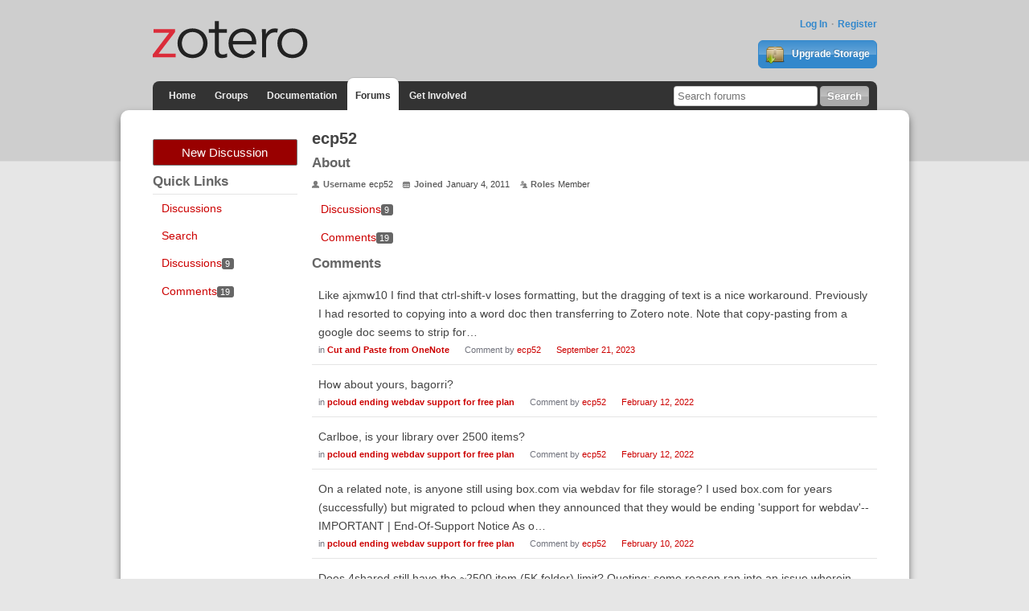

--- FILE ---
content_type: text/html; charset=utf-8
request_url: https://forums.zotero.org/profile/comments/468679/ecp52
body_size: 5010
content:
<!DOCTYPE html>
<html lang="en" class="no-js"> 
    <head>
        <meta charset="utf-8" />
        <meta http-equiv="X-UA-Compatible" content="IE=edge">
        <meta name="viewport" content="width=device-width, initial-scale=1">
        <meta name="description" content="Zotero is a free, easy-to-use tool to help you collect, organize, annotate, cite, and share research."/>
        <script type="text/javascript" charset="utf-8">
            var VanillaZotero = {};
            window.VanillaZotero = VanillaZotero;
            VanillaZotero.config = {
                baseUrl: 'https://www.zotero.org',
                fileSizeLimitMB: 10,
                uploadUrl: 'https://www.zotero.org/settings/addforumimage',
                zoteroSessionCookieName: 'zotero_www_session_v2',
                forumImageDomain: 's3.amazonaws.com/zotero.org',
            };
        </script>
        <title>ecp52 - Zotero Forums</title>
  <link rel="stylesheet" type="text/css" href="/applications/dashboard/design/style.css?v=2.2.1" media="all" />
  <link rel="stylesheet" type="text/css" href="/themes/zotero-default/design/custom.css?v=0.1.18" media="all" />
  <link rel="stylesheet" type="text/css" href="/resources/design/vanillicon.css?v=2.2.1" media="all" />
  <link rel="canonical" href="https://forums.zotero.org/profile/comments/468679/ecp52" />
  <meta name="robots" content="noindex,noarchive" />
  <meta property="og:site_name" content="Zotero Forums" />
  <meta property="og:title" itemprop="name" content="ecp52" />
  <meta property="og:url" content="https://forums.zotero.org/profile/comments/468679/ecp52" />
  <script type="text/javascript">gdn=window.gdn||{};gdn.meta={"DefaultAbout":"Write something about yourself...","TagHint":"Start to type...","TransportError":"A fatal error occurred while processing the request.<br \/>The server returned the following response: %s","TransientKey":null,"WebRoot":"https:\/\/forums.zotero.org\/","UrlFormat":"\/{Path}","Path":"profile\/comments\/468679\/ecp52","Args":"","ResolvedPath":"dashboard\/profile\/comments","ResolvedArgs":"{\"UserReference\":\"468679\",\"Username\":\"ecp52\",\"Page\":\"\",\"UserID\":\"\"}","SignedIn":0,"ConfirmHeading":"Confirm","ConfirmText":"Are you sure you want to do that?","Okay":"Okay","Cancel":"Cancel","Search":"Search"};</script>
  <script src="/js/library/jquery.js?v=2.2.1" type="text/javascript"></script>
  <script src="/js/library/jquery.livequery.js?v=2.2.1" type="text/javascript"></script>
  <script src="/js/library/jquery.form.js?v=2.2.1" type="text/javascript"></script>
  <script src="/js/library/jquery.popup.js?v=2.2.1" type="text/javascript"></script>
  <script src="/js/library/jquery.gardenhandleajaxform.js?v=2.2.1" type="text/javascript"></script>
  <script src="/js/library/jquery.autosize.min.js?v=2.2.1" type="text/javascript"></script>
  <script src="/js/global.js?v=2.2.1" type="text/javascript"></script>
  <script src="/js/library/jquery.jcrop.min.js?v=2.2.1" type="text/javascript"></script>
  <script src="/applications/dashboard/js/profile.js?v=2.2.1" type="text/javascript"></script>
  <script src="/js/library/jquery.gardenmorepager.js?v=2.2.1" type="text/javascript"></script>
  <script src="/applications/dashboard/js/activity.js?v=2.2.1" type="text/javascript"></script>
  <script src="/plugins/zotero/js/common.js?v=0.2" type="text/javascript"></script>        <!--{asset name="Head"}-->
        <link rel="shortcut icon" type="image/png" sizes="16x16" href="https://www.zotero.org/static/images/theme/zotero_theme/favicon.ico" />
        <!-- auto discovery links -->
        <link rel="alternate" type="application/rss+xml" title="Zotero Blog" href="http://feeds.feedburner.com/zotero/" />
        
  </head>
  <body id="dashboard_profile_comments" class="Dashboard Profile comments  Profile">
    <!-- Header -->
    <header role="banner" class="container">
        <div class="center container">
            <h1 id="logohead">
                <a href="https://www.zotero.org/"><img src="https://www.zotero.org/static/images/theme/zotero-logo.1519224037.svg" alt="Zotero"></a>
            </h1>
        
        <div id="login-links">
                            <a href="https://www.zotero.org/user/login?force=1">Log In</a>
                <a href="https://www.zotero.org/user/register">Register</a>
                    </div>
        
                <a href="https://www.zotero.org/storage" class="button" id="purchase-storage-link"><img src="https://www.zotero.org/static/images/theme/archive.png" /> Upgrade Storage</a>
                
        <div id="navbar" class="container">
            <nav id="sitenav">
                <ul>
                <li ><a href="https://www.zotero.org">Home</a></li>
                                <li ><a href="https://www.zotero.org/groups">Groups</a></li>
                                <li ><a href="https://www.zotero.org/support">Documentation</a></li>
                <li class='selected'><a href="https://forums.zotero.org">Forums</a></li>
                <li ><a href="https://www.zotero.org/getinvolved">Get Involved</a></li>
                </ul>
            </nav>
            <form action="https://forums.zotero.org/search/" class="zform zsearch" id="simple-search">
                <div>
                    <input type="text" name="Search" size="20" id="header-search-query" placeholder="Search forums"/>
                    <input class="button" type="submit" value="Search">
                </div>
            </form>
        </div>
    </div>
    </header>
    
    <div id="content">
        <div class="center container">
          <div class="row">

            <aside class="page-sidebar minor-col" style="float:left" role="complementary">
              <div class="BoxButtons BoxNewDiscussion">
                  <a href="/post/discussion" class="Button Primary Action NewDiscussion BigButton">New Discussion</a>
              </div>
              
              <h2>Quick Links</h2>
              <div class="BoxFilter BoxQuickLinksFilter">
                  <ul class="FilterMenu">
                    <li><a href="/discussions">Discussions</a></li>
                    <!--<li><a href="/categories">Categories</a></li>-->
                    <li><a href="/search">Search</a></li>
                                                                              </ul>
              </div>
                            <div class="BoxFilter BoxProfileFilter">
    <ul class="FilterMenu">
        <li class="Discussions"><a href="/profile/discussions/468679/ecp52"><span class="Sprite SpDiscussions"></span> Discussions<span class="Aside"><span class="Count">9</span></span></a></li>
<li class="Active Comments"><a href="/profile/comments/468679/ecp52"><span class="Sprite SpComments"></span> Comments<span class="Aside"><span class="Count">19</span></span></a></li>
    </ul>
</div>
              <!--{asset name="Panel"}-->
            </aside>

            <main class="page-content major-col last-col" style="float:right" role="main">
              
<div class="Profile">
   <div class="User" itemscope itemtype="http://schema.org/Person">
    <h1 class="H">ecp52<span class="Gloss"></span></h1>
        <div class="About P">
        <h2 class="H">About</h2>
        <dl class="About">
                        <dt class="Name">Username</dt>
            <dd class="Name" itemprop="name">ecp52</dd>

            
                        <dt class="Joined">Joined</dt>
            <dd class="Joined"><time title="2011-01-04 10:13:38" datetime="2011-01-04T10:13:38+00:00">January 4, 2011</time></dd>
            
            
            <dt class="Roles">Roles</dt>
            <dd class="Roles">Member</dd>
                    </dl>
    </div>
</div>
<div class="BoxFilter BoxProfileFilter">
    <ul class="FilterMenu">
        <li class="Discussions"><a href="/profile/discussions/468679/ecp52"><span class="Sprite SpDiscussions"></span> Discussions<span class="Aside"><span class="Count">9</span></span></a></li>
<li class="Active Comments"><a href="/profile/comments/468679/ecp52"><span class="Sprite SpComments"></span> Comments<span class="Aside"><span class="Count">19</span></span></a></li>
    </ul>
</div>
<div class="DataListWrap"><h2 class="H">Comments</h2><ul class="DataList SearchResults">    <li id="Comment_444129" class="Item">
                <div class="ItemContent">
            <div class="Message">Like ajxmw10 I find that ctrl-shift-v loses formatting, but the dragging of text is a nice workaround.
Previously I had resorted to copying into a word doc then transferring to Zotero note.
Note that copy-pasting from a google doc seems to strip for…</div>
            <div class="Meta">
                <span class="MItem">in                     <b><a href="/discussion/comment/444129/#Comment_444129">Cut and Paste from OneNote</a></b></span>
                <span class="MItem">Comment by <a href="/profile/468679/ecp52">ecp52</a></span>
                <span class="MItem"><a href="/discussion/comment/444129/#Comment_444129">September 21, 2023</a></span>
            </div>
        </div>
    </li>
    <li id="Comment_399282" class="Item">
                <div class="ItemContent">
            <div class="Message">How about yours, bagorri?</div>
            <div class="Meta">
                <span class="MItem">in                     <b><a href="/discussion/comment/399282/#Comment_399282">pcloud ending webdav support for free plan</a></b></span>
                <span class="MItem">Comment by <a href="/profile/468679/ecp52">ecp52</a></span>
                <span class="MItem"><a href="/discussion/comment/399282/#Comment_399282">February 12, 2022</a></span>
            </div>
        </div>
    </li>
    <li id="Comment_399281" class="Item">
                <div class="ItemContent">
            <div class="Message">Carlboe, is your library over 2500 items?</div>
            <div class="Meta">
                <span class="MItem">in                     <b><a href="/discussion/comment/399281/#Comment_399281">pcloud ending webdav support for free plan</a></b></span>
                <span class="MItem">Comment by <a href="/profile/468679/ecp52">ecp52</a></span>
                <span class="MItem"><a href="/discussion/comment/399281/#Comment_399281">February 12, 2022</a></span>
            </div>
        </div>
    </li>
    <li id="Comment_399170" class="Item">
                <div class="ItemContent">
            <div class="Message">On a related note, is anyone still using box.com via webdav for file storage? I used box.com for years (successfully) but migrated to pcloud when they announced that they would be ending 'support for webdav'--

IMPORTANT | End-Of-Support Notice
As o…</div>
            <div class="Meta">
                <span class="MItem">in                     <b><a href="/discussion/comment/399170/#Comment_399170">pcloud ending webdav support for free plan</a></b></span>
                <span class="MItem">Comment by <a href="/profile/468679/ecp52">ecp52</a></span>
                <span class="MItem"><a href="/discussion/comment/399170/#Comment_399170">February 10, 2022</a></span>
            </div>
        </div>
    </li>
    <li id="Comment_399168" class="Item">
                <div class="ItemContent">
            <div class="Message">Does 4shared still have the ~2500 item (5K folder) limit?

Quoting:
some reason ran into an issue wherein 4Shared wouldn't allow more than 5,000 files in a folder. I e-mailed them, but have yet to hear back. Seeing as though 5,000 files to a folder,…</div>
            <div class="Meta">
                <span class="MItem">in                     <b><a href="/discussion/comment/399168/#Comment_399168">pcloud ending webdav support for free plan</a></b></span>
                <span class="MItem">Comment by <a href="/profile/468679/ecp52">ecp52</a></span>
                <span class="MItem"><a href="/discussion/comment/399168/#Comment_399168">February 10, 2022</a></span>
            </div>
        </div>
    </li>
    <li id="Comment_350942" class="Item">
                <div class="ItemContent">
            <div class="Message">If you want to retain hyperlinks to doi or url, you can preview the bibliography using 'Preferences:cite:Zotero style preview' ...and copying from preview into Word-- that resolved the issue with line numbers for me (Word 2016 on Windows 10)</div>
            <div class="Meta">
                <span class="MItem">in                     <b><a href="/discussion/comment/350942/#Comment_350942">Nature style bibliography numbering issue</a></b></span>
                <span class="MItem">Comment by <a href="/profile/468679/ecp52">ecp52</a></span>
                <span class="MItem"><a href="/discussion/comment/350942/#Comment_350942">March 16, 2020</a></span>
            </div>
        </div>
    </li>
    <li id="Comment_258354" class="Item">
                <div class="ItemContent">
            <div class="Message">Thanks, Dan Stillman.

It does keep happening this way-- 

e.g. Report ID 2143822467

By "crash", I mean the main console screen of Standalone blanks out and gives the message, "An error has occurred. Please restart Zotero. You may report errors …</div>
            <div class="Meta">
                <span class="MItem">in                     <b><a href="/discussion/comment/258354/#Comment_258354">Error 1542770552 Zotero keeps crashing--</a></b></span>
                <span class="MItem">Comment by <a href="/profile/468679/ecp52">ecp52</a></span>
                <span class="MItem"><a href="/discussion/comment/258354/#Comment_258354">July 18, 2016</a></span>
            </div>
        </div>
    </li>
    <li id="Comment_249744" class="Item">
                <div class="ItemContent">
            <div class="Message">Thanks Dan Stillman. You and adamsmith are always on top of the troubleshooting. The file wasn't open anywhere, and the error happened 5 times in a row when loading zotero from the browser. 

No problems when I opened standalone, though, so just de…</div>
            <div class="Meta">
                <span class="MItem">in                     <b><a href="/discussion/comment/249744/#Comment_249744">2004543143 (error)</a></b></span>
                <span class="MItem">Comment by <a href="/profile/468679/ecp52">ecp52</a></span>
                <span class="MItem"><a href="/discussion/comment/249744/#Comment_249744">March 26, 2016</a></span>
            </div>
        </div>
    </li>
    <li id="Comment_249150" class="Item">
                <div class="ItemContent">
            <div class="Message">Thanks again adamsmith! You're always prompt and helpful!</div>
            <div class="Meta">
                <span class="MItem">in                     <b><a href="/discussion/comment/249150/#Comment_249150">Sync error?</a></b></span>
                <span class="MItem">Comment by <a href="/profile/468679/ecp52">ecp52</a></span>
                <span class="MItem"><a href="/discussion/comment/249150/#Comment_249150">March 17, 2016</a></span>
            </div>
        </div>
    </li>
    <li id="Comment_249124" class="Item">
                <div class="ItemContent">
            <div class="Message">Now it's gone!</div>
            <div class="Meta">
                <span class="MItem">in                     <b><a href="/discussion/comment/249124/#Comment_249124">Sync error?</a></b></span>
                <span class="MItem">Comment by <a href="/profile/468679/ecp52">ecp52</a></span>
                <span class="MItem"><a href="/discussion/comment/249124/#Comment_249124">March 17, 2016</a></span>
            </div>
        </div>
    </li>
    <li id="Comment_249121" class="Item">
                <div class="ItemContent">
            <div class="Message">Transaction in progress in Zotero.Sync.Server._checkSyncUser

Thanks adam!</div>
            <div class="Meta">
                <span class="MItem">in                     <b><a href="/discussion/comment/249121/#Comment_249121">Sync error?</a></b></span>
                <span class="MItem">Comment by <a href="/profile/468679/ecp52">ecp52</a></span>
                <span class="MItem"><a href="/discussion/comment/249121/#Comment_249121">March 17, 2016</a></span>
            </div>
        </div>
    </li>
    <li id="Comment_243821" class="Item">
                <div class="ItemContent">
            <div class="Message">Thanks, Dan Stillman!

Sorry for misdirected postings. The entire Firefox browser was not being very cooperative, even with Zotero running. I tried resetting the preferences and bringing back the Zotero add-one. Seems a little more spritely now.</div>
            <div class="Meta">
                <span class="MItem">in                     <b><a href="/discussion/comment/243821/#Comment_243821">Firefox stalls</a></b></span>
                <span class="MItem">Comment by <a href="/profile/468679/ecp52">ecp52</a></span>
                <span class="MItem"><a href="/discussion/comment/243821/#Comment_243821">January 9, 2016</a></span>
            </div>
        </div>
    </li>
    <li id="Comment_243820" class="Item">
                <div class="ItemContent">
            <div class="Message">Thanks, Dan Stillman!

Sorry for misdirected postings. The entire Firefox browser was not being very cooperative, even with Zotero running. I tried resetting the preferences and bringing back the Zotero add-one. Seems a little more spritely now.</div>
            <div class="Meta">
                <span class="MItem">in                     <b><a href="/discussion/comment/243820/#Comment_243820">zotero error when starting</a></b></span>
                <span class="MItem">Comment by <a href="/profile/468679/ecp52">ecp52</a></span>
                <span class="MItem"><a href="/discussion/comment/243820/#Comment_243820">January 9, 2016</a></span>
            </div>
        </div>
    </li>
    <li id="Comment_243806" class="Item">
                <div class="ItemContent">
            <div class="Message">Dear Zotero,

The Firefox add-on hangs massively on startup, sometimes all night when indexing full-text, and renders the browser as well as the plugin un-usable.

I enabled the debug on startup:

Debug ID is

D2046360137

Hope not too many peo…</div>
            <div class="Meta">
                <span class="MItem">in                     <b><a href="/discussion/comment/243806/#Comment_243806">zotero error when starting</a></b></span>
                <span class="MItem">Comment by <a href="/profile/468679/ecp52">ecp52</a></span>
                <span class="MItem"><a href="/discussion/comment/243806/#Comment_243806">January 9, 2016</a></span>
            </div>
        </div>
    </li>
    <li id="Comment_243778" class="Item">
                <div class="ItemContent">
            <div class="Message">No, only 2 pages/20 ref's.</div>
            <div class="Meta">
                <span class="MItem">in                     <b><a href="/discussion/comment/243778/#Comment_243778">Word plugin crashing</a></b></span>
                <span class="MItem">Comment by <a href="/profile/468679/ecp52">ecp52</a></span>
                <span class="MItem"><a href="/discussion/comment/243778/#Comment_243778">January 8, 2016</a></span>
            </div>
        </div>
    </li>
    <li id="Comment_243734" class="Item">
                <div class="ItemContent">
            <div class="Message">Thanks

The startup error happens about half the time. Usually by the 3rd try Zotero will load.

Db integrity seemed OK.</div>
            <div class="Meta">
                <span class="MItem">in                     <b><a href="/discussion/comment/243734/#Comment_243734">zotero error when starting</a></b></span>
                <span class="MItem">Comment by <a href="/profile/468679/ecp52">ecp52</a></span>
                <span class="MItem"><a href="/discussion/comment/243734/#Comment_243734">January 8, 2016</a></span>
            </div>
        </div>
    </li>
    <li id="Comment_243731" class="Item">
                <div class="ItemContent">
            <div class="Message">Thank you, Dan Stillman.

Superb to have support from you and adamsmith.

This recent convert from Mendeley is looking forward to the next version!</div>
            <div class="Meta">
                <span class="MItem">in                     <b><a href="/discussion/comment/243731/#Comment_243731">Firefox stalls</a></b></span>
                <span class="MItem">Comment by <a href="/profile/468679/ecp52">ecp52</a></span>
                <span class="MItem"><a href="/discussion/comment/243731/#Comment_243731">January 8, 2016</a></span>
            </div>
        </div>
    </li>
    <li id="Comment_243675" class="Item">
                <div class="ItemContent">
            <div class="Message">Thanks, adamsmith.

That's a good point. My advisor interpreted that as meaning a's and b's rather than disambiguation by adding a second name, so at least in our lab I think we have to go with that:_)</div>
            <div class="Meta">
                <span class="MItem">in                     <b><a href="/discussion/comment/243675/#Comment_243675">Fix to Ent Soc of America citation</a></b></span>
                <span class="MItem">Comment by <a href="/profile/468679/ecp52">ecp52</a></span>
                <span class="MItem"><a href="/discussion/comment/243675/#Comment_243675">January 7, 2016</a></span>
            </div>
        </div>
    </li>
    <li id="Comment_243653" class="Item">
                <div class="ItemContent">
            <div class="Message">Wow, the real adamsmith replying to my post!

I am following instructions on the journal website:

http://entsoc.org/pubs/publish/style/#In-text_Citation

"Multiple Publications by Same Author(s)

(Smith et al. 1995a, 1995b, 1997; Jones 1996)Mul…</div>
            <div class="Meta">
                <span class="MItem">in                     <b><a href="/discussion/comment/243653/#Comment_243653">Fix to Ent Soc of America citation</a></b></span>
                <span class="MItem">Comment by <a href="/profile/468679/ecp52">ecp52</a></span>
                <span class="MItem"><a href="/discussion/comment/243653/#Comment_243653">January 7, 2016</a></span>
            </div>
        </div>
    </li>
</ul></div></div>              <!--{asset name="Content"}-->
            </main>

          </div>
        </div>
    </div>
    
    <footer>
        <div class="center container">
            <nav role="secondary">                 
                <ul>
                    <!-- <li><a href="#">Give Us Feedback</a></li> -->
                    <li><a href="https://www.zotero.org/blog/">Blog</a></li>
                    <li><a href="https://forums.zotero.org/categories/">Forums</a></li>
                    <li><a href="https://www.zotero.org/support/dev/start">Developers</a></li>
                    <li><a href="https://www.zotero.org/support/">Documentation</a></li>
                    <li><a href="https://www.zotero.org/support/privacy">Privacy</a></li>
                    <li><a href="https://www.zotero.org/getinvolved/">Get Involved</a></li>
                    <li><a href="https://www.zotero.org/jobs">Jobs</a></li>
                    <li><a href="https://www.zotero.org/about/">About</a></li>
                </ul>
            </nav>
            <p class="about">Zotero is a project of <a href="http://digitalscholar.org/">Digital Scholar</a>, a nonprofit organization dedicated to the development of software and services for researchers and cultural heritage institutions.</p>
                    </div>
    </footer>
        <!--{event name="AfterBody"}-->
  </body>
</html>
